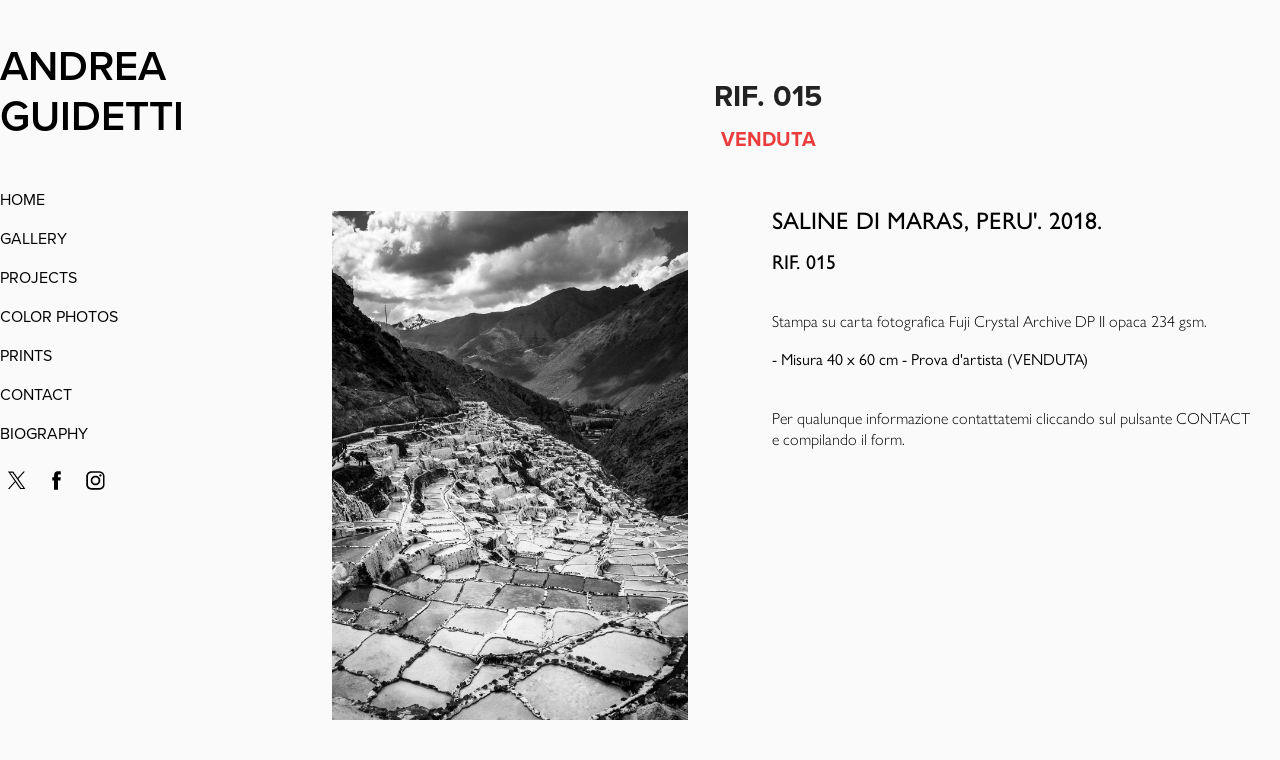

--- FILE ---
content_type: text/html; charset=utf-8
request_url: https://andreaguidetti.com/rif-015
body_size: 7089
content:
<!DOCTYPE HTML>
<html lang="en-US">
<head>
  <meta charset="UTF-8" />
  <meta name="viewport" content="width=device-width, initial-scale=1" />
      <meta name="keywords"  content="street photography,travel,storytelling,fine art,collection,project,film,35mm,color,around the world,nft" />
      <meta name="description"  content="VENDUTA" />
      <meta name="twitter:card"  content="summary_large_image" />
      <meta name="twitter:site"  content="@AdobePortfolio" />
      <meta  property="og:title" content="Andrea Guidetti - RIF. 015" />
      <meta  property="og:description" content="VENDUTA" />
      <meta  property="og:image" content="https://cdn.myportfolio.com/70afa4a5-17dc-4c64-abf1-20169b9398f6/f0dc0e79-9788-4a59-ba57-2ca5f06e08c6_rwc_0x0x313x313x313.jpg?h=1c46727cda6fd45359607f8f35df8bbf" />
        <link rel="icon" href="https://cdn.myportfolio.com/70afa4a5-17dc-4c64-abf1-20169b9398f6/e55c9d28-2719-4cee-925b-1dc87cc16f00_carw_1x1x32.jpg?h=aa2e53cffe66232f83dde577e7fcb884" />
        <link rel="apple-touch-icon" href="https://cdn.myportfolio.com/70afa4a5-17dc-4c64-abf1-20169b9398f6/5949d30b-429f-427a-a11e-eb8a89631300_carw_1x1x180.jpg?h=35868a7f7a49a56d9fcf5f076b2a3c2b" />
      <link rel="stylesheet" href="/dist/css/main.css" type="text/css" />
      <link rel="stylesheet" href="https://cdn.myportfolio.com/70afa4a5-17dc-4c64-abf1-20169b9398f6/919d6941b5e431cefcd3c404f2c841151745226978.css?h=bdf7787883e4ce2f20f66488e582c22a" type="text/css" />
    <link rel="canonical" href="https://andreaguidetti.com/rif-015" />
      <title>Andrea Guidetti - RIF. 015</title>
    <script type="text/javascript" src="//use.typekit.net/ik/[base64].js?cb=35f77bfb8b50944859ea3d3804e7194e7a3173fb" async onload="
    try {
      window.Typekit.load();
    } catch (e) {
      console.warn('Typekit not loaded.');
    }
    "></script>
</head>
  <body class="transition-enabled">  <div class='page-background-video page-background-video-with-panel'>
  </div>
  <div class="js-responsive-nav">
    <div class="responsive-nav has-social">
      <div class="close-responsive-click-area js-close-responsive-nav">
        <div class="close-responsive-button"></div>
      </div>
          <nav data-hover-hint="nav">
              <ul class="group">
                  <li class="gallery-title"><a href="/home"  >HOME</a></li>
              </ul>
              <ul class="group">
                  <li class="gallery-title"><a href="/gallery"  >GALLERY</a></li>
              </ul>
              <ul class="group">
                  <li class="gallery-title"><a href="/projects"  >PROJECTS</a></li>
              </ul>
      <div class="page-title">
        <a href="/color-photos" >COLOR PHOTOS</a>
      </div>
              <ul class="group">
                  <li class="gallery-title"><a href="/prints"  >PRINTS</a></li>
              </ul>
      <div class="page-title">
        <a href="/contact" >CONTACT</a>
      </div>
      <div class="page-title">
        <a href="/biography" >BIOGRAPHY</a>
      </div>
              <div class="social pf-nav-social" data-hover-hint="navSocialIcons">
                <ul>
                        <li>
                          <a href="https://twitter.com/andreaguid83" target="_blank">
                            <svg xmlns="http://www.w3.org/2000/svg" xmlns:xlink="http://www.w3.org/1999/xlink" version="1.1" x="0px" y="0px" viewBox="-8 -3 35 24" xml:space="preserve" class="icon"><path d="M10.4 7.4 16.9 0h-1.5L9.7 6.4 5.2 0H0l6.8 9.7L0 17.4h1.5l5.9-6.8 4.7 6.8h5.2l-6.9-10ZM8.3 9.8l-.7-1-5.5-7.6h2.4l4.4 6.2.7 1 5.7 8h-2.4L8.3 9.8Z"/></svg>
                          </a>
                        </li>
                        <li>
                          <a href="https://www.facebook.com/andreaguidettiphotography/" target="_blank">
                            <svg xmlns="http://www.w3.org/2000/svg" xmlns:xlink="http://www.w3.org/1999/xlink" version="1.1" x="0px" y="0px" viewBox="0 0 30 24" xml:space="preserve" class="icon"><path d="M16.21 20h-3.26v-8h-1.63V9.24h1.63V7.59c0-2.25 0.92-3.59 3.53-3.59h2.17v2.76H17.3 c-1.02 0-1.08 0.39-1.08 1.11l0 1.38h2.46L18.38 12h-2.17V20z"/></svg>
                          </a>
                        </li>
                        <li>
                          <a href="https://www.instagram.com/andrea.guidetti/" target="_blank">
                            <svg version="1.1" id="Layer_1" xmlns="http://www.w3.org/2000/svg" xmlns:xlink="http://www.w3.org/1999/xlink" viewBox="0 0 30 24" style="enable-background:new 0 0 30 24;" xml:space="preserve" class="icon">
                            <g>
                              <path d="M15,5.4c2.1,0,2.4,0,3.2,0c0.8,0,1.2,0.2,1.5,0.3c0.4,0.1,0.6,0.3,0.9,0.6c0.3,0.3,0.5,0.5,0.6,0.9
                                c0.1,0.3,0.2,0.7,0.3,1.5c0,0.8,0,1.1,0,3.2s0,2.4,0,3.2c0,0.8-0.2,1.2-0.3,1.5c-0.1,0.4-0.3,0.6-0.6,0.9c-0.3,0.3-0.5,0.5-0.9,0.6
                                c-0.3,0.1-0.7,0.2-1.5,0.3c-0.8,0-1.1,0-3.2,0s-2.4,0-3.2,0c-0.8,0-1.2-0.2-1.5-0.3c-0.4-0.1-0.6-0.3-0.9-0.6
                                c-0.3-0.3-0.5-0.5-0.6-0.9c-0.1-0.3-0.2-0.7-0.3-1.5c0-0.8,0-1.1,0-3.2s0-2.4,0-3.2c0-0.8,0.2-1.2,0.3-1.5c0.1-0.4,0.3-0.6,0.6-0.9
                                c0.3-0.3,0.5-0.5,0.9-0.6c0.3-0.1,0.7-0.2,1.5-0.3C12.6,5.4,12.9,5.4,15,5.4 M15,4c-2.2,0-2.4,0-3.3,0c-0.9,0-1.4,0.2-1.9,0.4
                                c-0.5,0.2-1,0.5-1.4,0.9C7.9,5.8,7.6,6.2,7.4,6.8C7.2,7.3,7.1,7.9,7,8.7C7,9.6,7,9.8,7,12s0,2.4,0,3.3c0,0.9,0.2,1.4,0.4,1.9
                                c0.2,0.5,0.5,1,0.9,1.4c0.4,0.4,0.9,0.7,1.4,0.9c0.5,0.2,1.1,0.3,1.9,0.4c0.9,0,1.1,0,3.3,0s2.4,0,3.3,0c0.9,0,1.4-0.2,1.9-0.4
                                c0.5-0.2,1-0.5,1.4-0.9c0.4-0.4,0.7-0.9,0.9-1.4c0.2-0.5,0.3-1.1,0.4-1.9c0-0.9,0-1.1,0-3.3s0-2.4,0-3.3c0-0.9-0.2-1.4-0.4-1.9
                                c-0.2-0.5-0.5-1-0.9-1.4c-0.4-0.4-0.9-0.7-1.4-0.9c-0.5-0.2-1.1-0.3-1.9-0.4C17.4,4,17.2,4,15,4L15,4L15,4z"/>
                              <path d="M15,7.9c-2.3,0-4.1,1.8-4.1,4.1s1.8,4.1,4.1,4.1s4.1-1.8,4.1-4.1S17.3,7.9,15,7.9L15,7.9z M15,14.7c-1.5,0-2.7-1.2-2.7-2.7
                                c0-1.5,1.2-2.7,2.7-2.7s2.7,1.2,2.7,2.7C17.7,13.5,16.5,14.7,15,14.7L15,14.7z"/>
                              <path d="M20.2,7.7c0,0.5-0.4,1-1,1s-1-0.4-1-1s0.4-1,1-1S20.2,7.2,20.2,7.7L20.2,7.7z"/>
                            </g>
                            </svg>
                          </a>
                        </li>
                </ul>
              </div>
          </nav>
    </div>
  </div>
  <div class="site-wrap cfix js-site-wrap">
    <div class="site-container">
      <div class="site-content e2e-site-content">
        <div class="sidebar-content">
          <header class="site-header">
              <div class="logo-wrap" data-hover-hint="logo">
                    <div class="logo e2e-site-logo-text logo-text  ">
    <a href="/home" class="preserve-whitespace">ANDREA GUIDETTI</a>

</div>
              </div>
  <div class="hamburger-click-area js-hamburger">
    <div class="hamburger">
      <i></i>
      <i></i>
      <i></i>
    </div>
  </div>
          </header>
              <nav data-hover-hint="nav">
              <ul class="group">
                  <li class="gallery-title"><a href="/home"  >HOME</a></li>
              </ul>
              <ul class="group">
                  <li class="gallery-title"><a href="/gallery"  >GALLERY</a></li>
              </ul>
              <ul class="group">
                  <li class="gallery-title"><a href="/projects"  >PROJECTS</a></li>
              </ul>
      <div class="page-title">
        <a href="/color-photos" >COLOR PHOTOS</a>
      </div>
              <ul class="group">
                  <li class="gallery-title"><a href="/prints"  >PRINTS</a></li>
              </ul>
      <div class="page-title">
        <a href="/contact" >CONTACT</a>
      </div>
      <div class="page-title">
        <a href="/biography" >BIOGRAPHY</a>
      </div>
                  <div class="social pf-nav-social" data-hover-hint="navSocialIcons">
                    <ul>
                            <li>
                              <a href="https://twitter.com/andreaguid83" target="_blank">
                                <svg xmlns="http://www.w3.org/2000/svg" xmlns:xlink="http://www.w3.org/1999/xlink" version="1.1" x="0px" y="0px" viewBox="-8 -3 35 24" xml:space="preserve" class="icon"><path d="M10.4 7.4 16.9 0h-1.5L9.7 6.4 5.2 0H0l6.8 9.7L0 17.4h1.5l5.9-6.8 4.7 6.8h5.2l-6.9-10ZM8.3 9.8l-.7-1-5.5-7.6h2.4l4.4 6.2.7 1 5.7 8h-2.4L8.3 9.8Z"/></svg>
                              </a>
                            </li>
                            <li>
                              <a href="https://www.facebook.com/andreaguidettiphotography/" target="_blank">
                                <svg xmlns="http://www.w3.org/2000/svg" xmlns:xlink="http://www.w3.org/1999/xlink" version="1.1" x="0px" y="0px" viewBox="0 0 30 24" xml:space="preserve" class="icon"><path d="M16.21 20h-3.26v-8h-1.63V9.24h1.63V7.59c0-2.25 0.92-3.59 3.53-3.59h2.17v2.76H17.3 c-1.02 0-1.08 0.39-1.08 1.11l0 1.38h2.46L18.38 12h-2.17V20z"/></svg>
                              </a>
                            </li>
                            <li>
                              <a href="https://www.instagram.com/andrea.guidetti/" target="_blank">
                                <svg version="1.1" id="Layer_1" xmlns="http://www.w3.org/2000/svg" xmlns:xlink="http://www.w3.org/1999/xlink" viewBox="0 0 30 24" style="enable-background:new 0 0 30 24;" xml:space="preserve" class="icon">
                                <g>
                                  <path d="M15,5.4c2.1,0,2.4,0,3.2,0c0.8,0,1.2,0.2,1.5,0.3c0.4,0.1,0.6,0.3,0.9,0.6c0.3,0.3,0.5,0.5,0.6,0.9
                                    c0.1,0.3,0.2,0.7,0.3,1.5c0,0.8,0,1.1,0,3.2s0,2.4,0,3.2c0,0.8-0.2,1.2-0.3,1.5c-0.1,0.4-0.3,0.6-0.6,0.9c-0.3,0.3-0.5,0.5-0.9,0.6
                                    c-0.3,0.1-0.7,0.2-1.5,0.3c-0.8,0-1.1,0-3.2,0s-2.4,0-3.2,0c-0.8,0-1.2-0.2-1.5-0.3c-0.4-0.1-0.6-0.3-0.9-0.6
                                    c-0.3-0.3-0.5-0.5-0.6-0.9c-0.1-0.3-0.2-0.7-0.3-1.5c0-0.8,0-1.1,0-3.2s0-2.4,0-3.2c0-0.8,0.2-1.2,0.3-1.5c0.1-0.4,0.3-0.6,0.6-0.9
                                    c0.3-0.3,0.5-0.5,0.9-0.6c0.3-0.1,0.7-0.2,1.5-0.3C12.6,5.4,12.9,5.4,15,5.4 M15,4c-2.2,0-2.4,0-3.3,0c-0.9,0-1.4,0.2-1.9,0.4
                                    c-0.5,0.2-1,0.5-1.4,0.9C7.9,5.8,7.6,6.2,7.4,6.8C7.2,7.3,7.1,7.9,7,8.7C7,9.6,7,9.8,7,12s0,2.4,0,3.3c0,0.9,0.2,1.4,0.4,1.9
                                    c0.2,0.5,0.5,1,0.9,1.4c0.4,0.4,0.9,0.7,1.4,0.9c0.5,0.2,1.1,0.3,1.9,0.4c0.9,0,1.1,0,3.3,0s2.4,0,3.3,0c0.9,0,1.4-0.2,1.9-0.4
                                    c0.5-0.2,1-0.5,1.4-0.9c0.4-0.4,0.7-0.9,0.9-1.4c0.2-0.5,0.3-1.1,0.4-1.9c0-0.9,0-1.1,0-3.3s0-2.4,0-3.3c0-0.9-0.2-1.4-0.4-1.9
                                    c-0.2-0.5-0.5-1-0.9-1.4c-0.4-0.4-0.9-0.7-1.4-0.9c-0.5-0.2-1.1-0.3-1.9-0.4C17.4,4,17.2,4,15,4L15,4L15,4z"/>
                                  <path d="M15,7.9c-2.3,0-4.1,1.8-4.1,4.1s1.8,4.1,4.1,4.1s4.1-1.8,4.1-4.1S17.3,7.9,15,7.9L15,7.9z M15,14.7c-1.5,0-2.7-1.2-2.7-2.7
                                    c0-1.5,1.2-2.7,2.7-2.7s2.7,1.2,2.7,2.7C17.7,13.5,16.5,14.7,15,14.7L15,14.7z"/>
                                  <path d="M20.2,7.7c0,0.5-0.4,1-1,1s-1-0.4-1-1s0.4-1,1-1S20.2,7.2,20.2,7.7L20.2,7.7z"/>
                                </g>
                                </svg>
                              </a>
                            </li>
                    </ul>
                  </div>
              </nav>
        </div>
        <main>
  <div class="page-container" data-context="page.page.container" data-hover-hint="pageContainer">
    <section class="page standard-modules">
        <header class="page-header content" data-context="pages" data-identity="id:p63335f5e128757604321af8f1ee31a88e0c6d49248a7f29b83654">
            <h1 class="title preserve-whitespace">RIF. 015</h1>
            <p class="description">VENDUTA</p>
        </header>
      <div class="page-content js-page-content" data-context="pages" data-identity="id:p63335f5e128757604321af8f1ee31a88e0c6d49248a7f29b83654">
        <div id="project-canvas" class="js-project-modules modules content">
          <div id="project-modules">
              
              
              
              
              
              
              
              
              
              <div class="project-module module tree project-module-tree js-js-project-module e2e-site-project-module-tree" >
  <div class="tree-wrapper valign-top">
      <div class="tree-child-wrapper" style="flex: 1">
        
        <div class="project-module module image project-module-image js-js-project-module"  style="padding-top: 20px;
padding-bottom: px;
  width: 70%;
">

  

  
     <div class="js-lightbox" data-src="https://cdn.myportfolio.com/70afa4a5-17dc-4c64-abf1-20169b9398f6/a2e3b9c3-341b-434c-afc4-8dc3c6bddcd3.jpg?h=2cd8ca66a521af1850c4bae06508c60c">
           <img
             class="js-lazy e2e-site-project-module-image"
             src="[data-uri]"
             data-src="https://cdn.myportfolio.com/70afa4a5-17dc-4c64-abf1-20169b9398f6/a2e3b9c3-341b-434c-afc4-8dc3c6bddcd3_rw_1200.jpg?h=d2da69e8226dbd1b42a225fec9364073"
             data-srcset="https://cdn.myportfolio.com/70afa4a5-17dc-4c64-abf1-20169b9398f6/a2e3b9c3-341b-434c-afc4-8dc3c6bddcd3_rw_600.jpg?h=5ebbc0ba0adf48360504790354b5e7e7 600w,https://cdn.myportfolio.com/70afa4a5-17dc-4c64-abf1-20169b9398f6/a2e3b9c3-341b-434c-afc4-8dc3c6bddcd3_rw_1200.jpg?h=d2da69e8226dbd1b42a225fec9364073 1200w,"
             data-sizes="(max-width: 1200px) 100vw, 1200px"
             width="1200"
             height="0"
             style="padding-bottom: 150%; background: rgba(0, 0, 0, 0.03)"
             
           >
     </div>
  

</div>

        
        
        
        
        
        
        
      </div>
      <div class="tree-child-wrapper" style="flex: 1">
        
        
        
        
        
        <div class="project-module module text project-module-text align- js-project-module e2e-site-project-module-text" style="padding-top: 20px;
padding-bottom: 10px;
">
  <div class="rich-text js-text-editable module-text"><div style="line-height:19px; text-align:left;" class="texteditor-inline-lineheight"><span class="texteditor-inline-color" style="color:#000000;"><span style="font-family:ftdr; font-weight:500;"><span style="font-size:24px;" class="texteditor-inline-fontsize">SALINE DI MARAS, PERU'. 2018.</span></span></span></div><div style="line-height:19px; text-align:left;" class="texteditor-inline-lineheight"><span class="texteditor-inline-color" style="color:#000000;"><span style="font-family:ftdr; font-weight:500;"><span style="font-size:20px;" class="texteditor-inline-fontsize">RIF. 015</span></span></span></div><div style="line-height:19px; text-align:left;" class="texteditor-inline-lineheight"><span class="texteditor-inline-color" style="color:#000000;"><br><span style="font-family:ftdr; font-weight:300;">Stampa su <span style="font-size:16px;" class="texteditor-inline-fontsize">carta fotografica Fuji Crystal Archive DP II opaca 234 gsm.</span></span><br><br><span style="font-family:ftdr;">- Misura 40 x 60 cm - Prova d'artista (VENDUTA)</span><br><br></span></div><div style="line-height:19px;" class="texteditor-inline-lineheight"><div style="line-height:19px; text-align:left;" class="texteditor-inline-lineheight"><div style="line-height:20px; text-align:left;" class="texteditor-inline-lineheight"><div style="line-height:20px; text-align:left;" class="texteditor-inline-lineheight"><span class="texteditor-inline-color" style="color:#000000;"><span style="font-family:ftdr; font-weight:300;">Per qualunque informazione contattatemi cliccando sul pulsante CONTACT e compilando il form.</span></span></div></div></div></div></div>
</div>

        
        
        
      </div>
  </div>
</div>

              
              
              
              
              
              
              
              
              
              <div class="project-module module tree project-module-tree js-js-project-module e2e-site-project-module-tree" >
  <div class="tree-wrapper valign-top">
      <div class="tree-child-wrapper" style="flex: 1">
        <div class="js-project-module project-module module button project-module-button" data-id="m63335f5e2c81365c763523e61acc0cea3805812deb1214956f5dd"  style=" padding-top: 10px;
padding-bottom: 10px;
">
    <div class="button-container" style="">
      <a href="/prints" class="button-module preserve-whitespace--nowrap">BACK TO SHOP</a>
      
    </div>
</div>

        
        
        
        
        
        
        
        
      </div>
      <div class="tree-child-wrapper" style="flex: 1">
        <div class="js-project-module project-module module button project-module-button" data-id="m63335f5e2c81a7a24e56f29f71a6599a286dc34c2732b35f7eb37"  style=" padding-top: 10px;
padding-bottom: 10px;
">
    <div class="button-container" style="">
      
      <a href="https://andreaguidetti.com/contact" target="_blank" class="button-module preserve-whitespace--nowrap">CONTACT</a>
    </div>
</div>

        
        
        
        
        
        
        
        
      </div>
  </div>
</div>

          </div>
        </div>
      </div>
    </section>
          <section class="other-projects" data-context="page.page.other_pages" data-hover-hint="otherPages">
            <div class="title-wrapper">
              <div class="title-container">
                  <h3 class="other-projects-title preserve-whitespace">You may also like</h3>
              </div>
            </div>
            <div class="project-covers">
                  <a class="project-cover js-project-cover-touch hold-space" href="/rif-011" data-context="pages" data-identity="id:p63335b13357964be81a7b7f2572e67ec70d8b13844cc0307ac081">
                      <div class="cover-image-wrap">
                        <div class="cover-image">
                            <div class="cover cover-normal">

            <img
              class="cover__img js-lazy"
              src="https://cdn.myportfolio.com/70afa4a5-17dc-4c64-abf1-20169b9398f6/9eb74aad-b7d5-4c22-87fb-d7b9d6630536_rwc_0x0x1795x1200x32.jpg?h=f7dae1f535291f9e75edd6c531d8df7c"
              data-src="https://cdn.myportfolio.com/70afa4a5-17dc-4c64-abf1-20169b9398f6/9eb74aad-b7d5-4c22-87fb-d7b9d6630536_rwc_0x0x1795x1200x1795.jpg?h=9ed712a871e5d6813b1d34d911c0e684"
              data-srcset="https://cdn.myportfolio.com/70afa4a5-17dc-4c64-abf1-20169b9398f6/9eb74aad-b7d5-4c22-87fb-d7b9d6630536_rwc_0x0x1795x1200x640.jpg?h=c2eac8892e8e4348f170d5ea570b5c56 640w, https://cdn.myportfolio.com/70afa4a5-17dc-4c64-abf1-20169b9398f6/9eb74aad-b7d5-4c22-87fb-d7b9d6630536_rwc_0x0x1795x1200x1280.jpg?h=fde212542dc1eab4ba48ecb109b09a51 1280w, https://cdn.myportfolio.com/70afa4a5-17dc-4c64-abf1-20169b9398f6/9eb74aad-b7d5-4c22-87fb-d7b9d6630536_rwc_0x0x1795x1200x1366.jpg?h=1535bde4ddca81aa0ce1fa6a8b352c14 1366w, https://cdn.myportfolio.com/70afa4a5-17dc-4c64-abf1-20169b9398f6/9eb74aad-b7d5-4c22-87fb-d7b9d6630536_rwc_0x0x1795x1200x1795.jpg?h=9ed712a871e5d6813b1d34d911c0e684 1920w, https://cdn.myportfolio.com/70afa4a5-17dc-4c64-abf1-20169b9398f6/9eb74aad-b7d5-4c22-87fb-d7b9d6630536_rwc_0x0x1795x1200x1795.jpg?h=9ed712a871e5d6813b1d34d911c0e684 2560w, https://cdn.myportfolio.com/70afa4a5-17dc-4c64-abf1-20169b9398f6/9eb74aad-b7d5-4c22-87fb-d7b9d6630536_rwc_0x0x1795x1200x1795.jpg?h=9ed712a871e5d6813b1d34d911c0e684 5120w"
              data-sizes="(max-width: 540px) 100vw, (max-width: 768px) 50vw, calc(1400px / 3)"
            >
                                      </div>
                        </div>
                      </div>
                    <div class="details-wrap">
                      <div class="details">
                        <div class="details-inner">
                            <div class="title preserve-whitespace">RIF. 011</div>
                        </div>
                      </div>
                    </div>
                  </a>
                  <a class="project-cover js-project-cover-touch hold-space" href="/rif-010" data-context="pages" data-identity="id:p63335a2fcc53f9ea54702f891354b58eef349950714c07fb984cc">
                      <div class="cover-image-wrap">
                        <div class="cover-image">
                            <div class="cover cover-normal">

            <img
              class="cover__img js-lazy"
              src="https://cdn.myportfolio.com/70afa4a5-17dc-4c64-abf1-20169b9398f6/7b654e0f-6901-4816-b219-4312fd8778af_rwc_0x0x1795x1200x32.jpg?h=330ae0532574507ef8ed1b9d9288a173"
              data-src="https://cdn.myportfolio.com/70afa4a5-17dc-4c64-abf1-20169b9398f6/7b654e0f-6901-4816-b219-4312fd8778af_rwc_0x0x1795x1200x1795.jpg?h=6a95ac7005987d3f15882d0317f624db"
              data-srcset="https://cdn.myportfolio.com/70afa4a5-17dc-4c64-abf1-20169b9398f6/7b654e0f-6901-4816-b219-4312fd8778af_rwc_0x0x1795x1200x640.jpg?h=788977b52c5a3868c83b77379f76495d 640w, https://cdn.myportfolio.com/70afa4a5-17dc-4c64-abf1-20169b9398f6/7b654e0f-6901-4816-b219-4312fd8778af_rwc_0x0x1795x1200x1280.jpg?h=860918d75b1df3852de71f1b55524d3b 1280w, https://cdn.myportfolio.com/70afa4a5-17dc-4c64-abf1-20169b9398f6/7b654e0f-6901-4816-b219-4312fd8778af_rwc_0x0x1795x1200x1366.jpg?h=ae3603c861e55ec803de7ab67a6d4f69 1366w, https://cdn.myportfolio.com/70afa4a5-17dc-4c64-abf1-20169b9398f6/7b654e0f-6901-4816-b219-4312fd8778af_rwc_0x0x1795x1200x1795.jpg?h=6a95ac7005987d3f15882d0317f624db 1920w, https://cdn.myportfolio.com/70afa4a5-17dc-4c64-abf1-20169b9398f6/7b654e0f-6901-4816-b219-4312fd8778af_rwc_0x0x1795x1200x1795.jpg?h=6a95ac7005987d3f15882d0317f624db 2560w, https://cdn.myportfolio.com/70afa4a5-17dc-4c64-abf1-20169b9398f6/7b654e0f-6901-4816-b219-4312fd8778af_rwc_0x0x1795x1200x1795.jpg?h=6a95ac7005987d3f15882d0317f624db 5120w"
              data-sizes="(max-width: 540px) 100vw, (max-width: 768px) 50vw, calc(1400px / 3)"
            >
                                      </div>
                        </div>
                      </div>
                    <div class="details-wrap">
                      <div class="details">
                        <div class="details-inner">
                            <div class="title preserve-whitespace">RIF. 010</div>
                        </div>
                      </div>
                    </div>
                  </a>
                  <a class="project-cover js-project-cover-touch hold-space" href="/rif-003" data-context="pages" data-identity="id:p633055ab7f2050c98b30577660827dc4fe0b3505f043efde5a156">
                      <div class="cover-image-wrap">
                        <div class="cover-image">
                            <div class="cover cover-normal">

            <img
              class="cover__img js-lazy"
              src="https://cdn.myportfolio.com/70afa4a5-17dc-4c64-abf1-20169b9398f6/3f0b47b7-7b66-42e6-adfd-55dccbdcafb4_carw_3x2x32.jpg?h=36f1c059aa0059e423738d86bc7c4fca"
              data-src="https://cdn.myportfolio.com/70afa4a5-17dc-4c64-abf1-20169b9398f6/3f0b47b7-7b66-42e6-adfd-55dccbdcafb4_car_3x2.jpg?h=9e262a36637cda47a7f8ce6c39214072"
              data-srcset="https://cdn.myportfolio.com/70afa4a5-17dc-4c64-abf1-20169b9398f6/3f0b47b7-7b66-42e6-adfd-55dccbdcafb4_carw_3x2x640.jpg?h=71c32243234281dd13aa88dbdca822bf 640w, https://cdn.myportfolio.com/70afa4a5-17dc-4c64-abf1-20169b9398f6/3f0b47b7-7b66-42e6-adfd-55dccbdcafb4_carw_3x2x1280.jpg?h=3bf5ab95854516a36e9a845a5e84daaa 1280w, https://cdn.myportfolio.com/70afa4a5-17dc-4c64-abf1-20169b9398f6/3f0b47b7-7b66-42e6-adfd-55dccbdcafb4_carw_3x2x1366.jpg?h=784e7898de48bf05489fbca7c51c3dc5 1366w, https://cdn.myportfolio.com/70afa4a5-17dc-4c64-abf1-20169b9398f6/3f0b47b7-7b66-42e6-adfd-55dccbdcafb4_carw_3x2x1920.jpg?h=92af114a816fa50896681b900095ba93 1920w, https://cdn.myportfolio.com/70afa4a5-17dc-4c64-abf1-20169b9398f6/3f0b47b7-7b66-42e6-adfd-55dccbdcafb4_carw_3x2x2560.jpg?h=9652eec57f66ca3bc039819897f01c01 2560w, https://cdn.myportfolio.com/70afa4a5-17dc-4c64-abf1-20169b9398f6/3f0b47b7-7b66-42e6-adfd-55dccbdcafb4_carw_3x2x5120.jpg?h=59fbab0593442b856acefdf4d3463661 5120w"
              data-sizes="(max-width: 540px) 100vw, (max-width: 768px) 50vw, calc(1400px / 3)"
            >
                                      </div>
                        </div>
                      </div>
                    <div class="details-wrap">
                      <div class="details">
                        <div class="details-inner">
                            <div class="title preserve-whitespace">RIF. 003</div>
                        </div>
                      </div>
                    </div>
                  </a>
                  <a class="project-cover js-project-cover-touch hold-space" href="/rif-004" data-context="pages" data-identity="id:p633350c34492bf2a8088490795121b1899f1b73e2a0b1c752083b">
                      <div class="cover-image-wrap">
                        <div class="cover-image">
                            <div class="cover cover-normal">

            <img
              class="cover__img js-lazy"
              src="https://cdn.myportfolio.com/70afa4a5-17dc-4c64-abf1-20169b9398f6/18b75de9-8b5d-4b12-8492-dc407cf225ca_rwc_0x0x1795x1200x32.jpg?h=fb61fbd1a989ea042600cae9eef7548d"
              data-src="https://cdn.myportfolio.com/70afa4a5-17dc-4c64-abf1-20169b9398f6/18b75de9-8b5d-4b12-8492-dc407cf225ca_rwc_0x0x1795x1200x1795.jpg?h=fad6cfb3d0e1c2f6ca1d47df01a4ce9c"
              data-srcset="https://cdn.myportfolio.com/70afa4a5-17dc-4c64-abf1-20169b9398f6/18b75de9-8b5d-4b12-8492-dc407cf225ca_rwc_0x0x1795x1200x640.jpg?h=fe227dbf0595fa63f37425b8a9061739 640w, https://cdn.myportfolio.com/70afa4a5-17dc-4c64-abf1-20169b9398f6/18b75de9-8b5d-4b12-8492-dc407cf225ca_rwc_0x0x1795x1200x1280.jpg?h=55629f38a2635803c6488bc71188f40a 1280w, https://cdn.myportfolio.com/70afa4a5-17dc-4c64-abf1-20169b9398f6/18b75de9-8b5d-4b12-8492-dc407cf225ca_rwc_0x0x1795x1200x1366.jpg?h=3336a352a94511941e39a88fec1b0fbb 1366w, https://cdn.myportfolio.com/70afa4a5-17dc-4c64-abf1-20169b9398f6/18b75de9-8b5d-4b12-8492-dc407cf225ca_rwc_0x0x1795x1200x1795.jpg?h=fad6cfb3d0e1c2f6ca1d47df01a4ce9c 1920w, https://cdn.myportfolio.com/70afa4a5-17dc-4c64-abf1-20169b9398f6/18b75de9-8b5d-4b12-8492-dc407cf225ca_rwc_0x0x1795x1200x1795.jpg?h=fad6cfb3d0e1c2f6ca1d47df01a4ce9c 2560w, https://cdn.myportfolio.com/70afa4a5-17dc-4c64-abf1-20169b9398f6/18b75de9-8b5d-4b12-8492-dc407cf225ca_rwc_0x0x1795x1200x1795.jpg?h=fad6cfb3d0e1c2f6ca1d47df01a4ce9c 5120w"
              data-sizes="(max-width: 540px) 100vw, (max-width: 768px) 50vw, calc(1400px / 3)"
            >
                                      </div>
                        </div>
                      </div>
                    <div class="details-wrap">
                      <div class="details">
                        <div class="details-inner">
                            <div class="title preserve-whitespace">RIF. 004</div>
                        </div>
                      </div>
                    </div>
                  </a>
                  <a class="project-cover js-project-cover-touch hold-space" href="/rif-006" data-context="pages" data-identity="id:p633350d0db56a07889f22fef606f205b95c31568eefa7eb1017f1">
                      <div class="cover-image-wrap">
                        <div class="cover-image">
                            <div class="cover cover-normal">

            <img
              class="cover__img js-lazy"
              src="https://cdn.myportfolio.com/70afa4a5-17dc-4c64-abf1-20169b9398f6/86581589-af60-4b99-9b47-f0875c51b6e7_rwc_0x0x1795x1200x32.jpg?h=830f0d2af118db8af6416de95c9dda67"
              data-src="https://cdn.myportfolio.com/70afa4a5-17dc-4c64-abf1-20169b9398f6/86581589-af60-4b99-9b47-f0875c51b6e7_rwc_0x0x1795x1200x1795.jpg?h=4b88bf32b1f74aa94dc99949abc5c6af"
              data-srcset="https://cdn.myportfolio.com/70afa4a5-17dc-4c64-abf1-20169b9398f6/86581589-af60-4b99-9b47-f0875c51b6e7_rwc_0x0x1795x1200x640.jpg?h=9862ae0f1ad91ecabbc69cf61f22d715 640w, https://cdn.myportfolio.com/70afa4a5-17dc-4c64-abf1-20169b9398f6/86581589-af60-4b99-9b47-f0875c51b6e7_rwc_0x0x1795x1200x1280.jpg?h=254e4b086db6ab4f4164f638ed94cb43 1280w, https://cdn.myportfolio.com/70afa4a5-17dc-4c64-abf1-20169b9398f6/86581589-af60-4b99-9b47-f0875c51b6e7_rwc_0x0x1795x1200x1366.jpg?h=7bbe98aca3c53cd6ba5bc03127299f6c 1366w, https://cdn.myportfolio.com/70afa4a5-17dc-4c64-abf1-20169b9398f6/86581589-af60-4b99-9b47-f0875c51b6e7_rwc_0x0x1795x1200x1795.jpg?h=4b88bf32b1f74aa94dc99949abc5c6af 1920w, https://cdn.myportfolio.com/70afa4a5-17dc-4c64-abf1-20169b9398f6/86581589-af60-4b99-9b47-f0875c51b6e7_rwc_0x0x1795x1200x1795.jpg?h=4b88bf32b1f74aa94dc99949abc5c6af 2560w, https://cdn.myportfolio.com/70afa4a5-17dc-4c64-abf1-20169b9398f6/86581589-af60-4b99-9b47-f0875c51b6e7_rwc_0x0x1795x1200x1795.jpg?h=4b88bf32b1f74aa94dc99949abc5c6af 5120w"
              data-sizes="(max-width: 540px) 100vw, (max-width: 768px) 50vw, calc(1400px / 3)"
            >
                                      </div>
                        </div>
                      </div>
                    <div class="details-wrap">
                      <div class="details">
                        <div class="details-inner">
                            <div class="title preserve-whitespace">RIF. 006</div>
                        </div>
                      </div>
                    </div>
                  </a>
                  <a class="project-cover js-project-cover-touch hold-space" href="/rif-001" data-context="pages" data-identity="id:p63304ef7afdd481830b6fa97c001a0d41762b57809fccb41f8b4e">
                      <div class="cover-image-wrap">
                        <div class="cover-image">
                            <div class="cover cover-normal">

            <img
              class="cover__img js-lazy"
              src="https://cdn.myportfolio.com/70afa4a5-17dc-4c64-abf1-20169b9398f6/03cbf9d9-5a07-4bfa-825a-ee7f08e119e9_rwc_0x576x1920x1282x32.jpg?h=f79847cd4b227da53e6615b2077fe66a"
              data-src="https://cdn.myportfolio.com/70afa4a5-17dc-4c64-abf1-20169b9398f6/03cbf9d9-5a07-4bfa-825a-ee7f08e119e9_rwc_0x576x1920x1282x1920.jpg?h=10ff2c98f3f9d1acc576e672f8b7a43d"
              data-srcset="https://cdn.myportfolio.com/70afa4a5-17dc-4c64-abf1-20169b9398f6/03cbf9d9-5a07-4bfa-825a-ee7f08e119e9_rwc_0x576x1920x1282x640.jpg?h=ef265ca122bcd6446b819fb58e1b2bff 640w, https://cdn.myportfolio.com/70afa4a5-17dc-4c64-abf1-20169b9398f6/03cbf9d9-5a07-4bfa-825a-ee7f08e119e9_rwc_0x576x1920x1282x1280.jpg?h=2844413b08ae5f2e78eae51b1131e834 1280w, https://cdn.myportfolio.com/70afa4a5-17dc-4c64-abf1-20169b9398f6/03cbf9d9-5a07-4bfa-825a-ee7f08e119e9_rwc_0x576x1920x1282x1366.jpg?h=81b33951b1b574f0a2d566a0e9e8df72 1366w, https://cdn.myportfolio.com/70afa4a5-17dc-4c64-abf1-20169b9398f6/03cbf9d9-5a07-4bfa-825a-ee7f08e119e9_rwc_0x576x1920x1282x1920.jpg?h=10ff2c98f3f9d1acc576e672f8b7a43d 1920w, https://cdn.myportfolio.com/70afa4a5-17dc-4c64-abf1-20169b9398f6/03cbf9d9-5a07-4bfa-825a-ee7f08e119e9_rwc_0x576x1920x1282x1920.jpg?h=10ff2c98f3f9d1acc576e672f8b7a43d 2560w, https://cdn.myportfolio.com/70afa4a5-17dc-4c64-abf1-20169b9398f6/03cbf9d9-5a07-4bfa-825a-ee7f08e119e9_rwc_0x576x1920x1282x1920.jpg?h=10ff2c98f3f9d1acc576e672f8b7a43d 5120w"
              data-sizes="(max-width: 540px) 100vw, (max-width: 768px) 50vw, calc(1400px / 3)"
            >
                                      </div>
                        </div>
                      </div>
                    <div class="details-wrap">
                      <div class="details">
                        <div class="details-inner">
                            <div class="title preserve-whitespace">RIF. 001</div>
                        </div>
                      </div>
                    </div>
                  </a>
                  <a class="project-cover js-project-cover-touch hold-space" href="/rif-013" data-context="pages" data-identity="id:p63335cee75ce581f03f8d2d71bc6af784bcb113f2ff98ef2998c3">
                      <div class="cover-image-wrap">
                        <div class="cover-image">
                            <div class="cover cover-normal">

            <img
              class="cover__img js-lazy"
              src="https://cdn.myportfolio.com/70afa4a5-17dc-4c64-abf1-20169b9398f6/95b7e106-a0e9-4ba1-9f74-ba9a6589a17c_rwc_0x0x1795x1200x32.jpg?h=95c0f3654b6fbcf877d7c1d71a8ca1c6"
              data-src="https://cdn.myportfolio.com/70afa4a5-17dc-4c64-abf1-20169b9398f6/95b7e106-a0e9-4ba1-9f74-ba9a6589a17c_rwc_0x0x1795x1200x1795.jpg?h=247c90ed59a4b70e63104e019a832cb3"
              data-srcset="https://cdn.myportfolio.com/70afa4a5-17dc-4c64-abf1-20169b9398f6/95b7e106-a0e9-4ba1-9f74-ba9a6589a17c_rwc_0x0x1795x1200x640.jpg?h=a0a965ee0002c72f89e9445e1667c16c 640w, https://cdn.myportfolio.com/70afa4a5-17dc-4c64-abf1-20169b9398f6/95b7e106-a0e9-4ba1-9f74-ba9a6589a17c_rwc_0x0x1795x1200x1280.jpg?h=709d30d7d250d0ad9029cb25db1e8e72 1280w, https://cdn.myportfolio.com/70afa4a5-17dc-4c64-abf1-20169b9398f6/95b7e106-a0e9-4ba1-9f74-ba9a6589a17c_rwc_0x0x1795x1200x1366.jpg?h=0934dcca38670781dd0f88cee148bb81 1366w, https://cdn.myportfolio.com/70afa4a5-17dc-4c64-abf1-20169b9398f6/95b7e106-a0e9-4ba1-9f74-ba9a6589a17c_rwc_0x0x1795x1200x1795.jpg?h=247c90ed59a4b70e63104e019a832cb3 1920w, https://cdn.myportfolio.com/70afa4a5-17dc-4c64-abf1-20169b9398f6/95b7e106-a0e9-4ba1-9f74-ba9a6589a17c_rwc_0x0x1795x1200x1795.jpg?h=247c90ed59a4b70e63104e019a832cb3 2560w, https://cdn.myportfolio.com/70afa4a5-17dc-4c64-abf1-20169b9398f6/95b7e106-a0e9-4ba1-9f74-ba9a6589a17c_rwc_0x0x1795x1200x1795.jpg?h=247c90ed59a4b70e63104e019a832cb3 5120w"
              data-sizes="(max-width: 540px) 100vw, (max-width: 768px) 50vw, calc(1400px / 3)"
            >
                                      </div>
                        </div>
                      </div>
                    <div class="details-wrap">
                      <div class="details">
                        <div class="details-inner">
                            <div class="title preserve-whitespace">RIF. 013</div>
                        </div>
                      </div>
                    </div>
                  </a>
                  <a class="project-cover js-project-cover-touch hold-space" href="/rif-008" data-context="pages" data-identity="id:p63335743c6f72cd137eb53d0de7d96b8ebeac9413eead54b14d08">
                      <div class="cover-image-wrap">
                        <div class="cover-image">
                            <div class="cover cover-normal">

            <img
              class="cover__img js-lazy"
              src="https://cdn.myportfolio.com/70afa4a5-17dc-4c64-abf1-20169b9398f6/ed704aaa-500c-4c06-b98b-8fd7eb492d75_rwc_0x572x1200x801x32.jpg?h=6d5a3be4c0b0010e34e7025c453d18c5"
              data-src="https://cdn.myportfolio.com/70afa4a5-17dc-4c64-abf1-20169b9398f6/ed704aaa-500c-4c06-b98b-8fd7eb492d75_rwc_0x572x1200x801x1200.jpg?h=f7bdcc43aeba9efb615a7330d4294ea4"
              data-srcset="https://cdn.myportfolio.com/70afa4a5-17dc-4c64-abf1-20169b9398f6/ed704aaa-500c-4c06-b98b-8fd7eb492d75_rwc_0x572x1200x801x640.jpg?h=5759b186c9c6e010fb08adfda928831e 640w, https://cdn.myportfolio.com/70afa4a5-17dc-4c64-abf1-20169b9398f6/ed704aaa-500c-4c06-b98b-8fd7eb492d75_rwc_0x572x1200x801x1200.jpg?h=f7bdcc43aeba9efb615a7330d4294ea4 1280w, https://cdn.myportfolio.com/70afa4a5-17dc-4c64-abf1-20169b9398f6/ed704aaa-500c-4c06-b98b-8fd7eb492d75_rwc_0x572x1200x801x1200.jpg?h=f7bdcc43aeba9efb615a7330d4294ea4 1366w, https://cdn.myportfolio.com/70afa4a5-17dc-4c64-abf1-20169b9398f6/ed704aaa-500c-4c06-b98b-8fd7eb492d75_rwc_0x572x1200x801x1200.jpg?h=f7bdcc43aeba9efb615a7330d4294ea4 1920w, https://cdn.myportfolio.com/70afa4a5-17dc-4c64-abf1-20169b9398f6/ed704aaa-500c-4c06-b98b-8fd7eb492d75_rwc_0x572x1200x801x1200.jpg?h=f7bdcc43aeba9efb615a7330d4294ea4 2560w, https://cdn.myportfolio.com/70afa4a5-17dc-4c64-abf1-20169b9398f6/ed704aaa-500c-4c06-b98b-8fd7eb492d75_rwc_0x572x1200x801x1200.jpg?h=f7bdcc43aeba9efb615a7330d4294ea4 5120w"
              data-sizes="(max-width: 540px) 100vw, (max-width: 768px) 50vw, calc(1400px / 3)"
            >
                                      </div>
                        </div>
                      </div>
                    <div class="details-wrap">
                      <div class="details">
                        <div class="details-inner">
                            <div class="title preserve-whitespace">RIF. 008</div>
                        </div>
                      </div>
                    </div>
                  </a>
                  <a class="project-cover js-project-cover-touch hold-space" href="/rif-007" data-context="pages" data-identity="id:p633350d59a3a3b2507d5d3380d74e12618ab1961a9dc344841529">
                      <div class="cover-image-wrap">
                        <div class="cover-image">
                            <div class="cover cover-normal">

            <img
              class="cover__img js-lazy"
              src="https://cdn.myportfolio.com/70afa4a5-17dc-4c64-abf1-20169b9398f6/f1696fa6-1a74-4127-820e-5418427d1536_rwc_0x0x1795x1200x32.jpg?h=983ab6a38ffdcba769bc98e8fc50d509"
              data-src="https://cdn.myportfolio.com/70afa4a5-17dc-4c64-abf1-20169b9398f6/f1696fa6-1a74-4127-820e-5418427d1536_rwc_0x0x1795x1200x1795.jpg?h=a80179630a782b414d0c60959b2cda33"
              data-srcset="https://cdn.myportfolio.com/70afa4a5-17dc-4c64-abf1-20169b9398f6/f1696fa6-1a74-4127-820e-5418427d1536_rwc_0x0x1795x1200x640.jpg?h=292602d9a29c72b6e690bbc8b96a300a 640w, https://cdn.myportfolio.com/70afa4a5-17dc-4c64-abf1-20169b9398f6/f1696fa6-1a74-4127-820e-5418427d1536_rwc_0x0x1795x1200x1280.jpg?h=848b7cf3bed8eb1e37efab90b4c09ad7 1280w, https://cdn.myportfolio.com/70afa4a5-17dc-4c64-abf1-20169b9398f6/f1696fa6-1a74-4127-820e-5418427d1536_rwc_0x0x1795x1200x1366.jpg?h=8b12980b73ed71abf16dc66cb5671b35 1366w, https://cdn.myportfolio.com/70afa4a5-17dc-4c64-abf1-20169b9398f6/f1696fa6-1a74-4127-820e-5418427d1536_rwc_0x0x1795x1200x1795.jpg?h=a80179630a782b414d0c60959b2cda33 1920w, https://cdn.myportfolio.com/70afa4a5-17dc-4c64-abf1-20169b9398f6/f1696fa6-1a74-4127-820e-5418427d1536_rwc_0x0x1795x1200x1795.jpg?h=a80179630a782b414d0c60959b2cda33 2560w, https://cdn.myportfolio.com/70afa4a5-17dc-4c64-abf1-20169b9398f6/f1696fa6-1a74-4127-820e-5418427d1536_rwc_0x0x1795x1200x1795.jpg?h=a80179630a782b414d0c60959b2cda33 5120w"
              data-sizes="(max-width: 540px) 100vw, (max-width: 768px) 50vw, calc(1400px / 3)"
            >
                                      </div>
                        </div>
                      </div>
                    <div class="details-wrap">
                      <div class="details">
                        <div class="details-inner">
                            <div class="title preserve-whitespace">RIF. 007</div>
                        </div>
                      </div>
                    </div>
                  </a>
                  <a class="project-cover js-project-cover-touch hold-space" href="/rif-014" data-context="pages" data-identity="id:p63335d701e75a7481083ff62fadb7236a095157dd9008fcdadd9f">
                      <div class="cover-image-wrap">
                        <div class="cover-image">
                            <div class="cover cover-normal">

            <img
              class="cover__img js-lazy"
              src="https://cdn.myportfolio.com/70afa4a5-17dc-4c64-abf1-20169b9398f6/c29596f8-64f4-4cb8-b725-efb6ffdb35fb_rwc_0x289x1200x801x32.jpg?h=49502d34451298dcad87fef29b6f992e"
              data-src="https://cdn.myportfolio.com/70afa4a5-17dc-4c64-abf1-20169b9398f6/c29596f8-64f4-4cb8-b725-efb6ffdb35fb_rwc_0x289x1200x801x1200.jpg?h=dc52c16314d5d671ff53162e3923c1ce"
              data-srcset="https://cdn.myportfolio.com/70afa4a5-17dc-4c64-abf1-20169b9398f6/c29596f8-64f4-4cb8-b725-efb6ffdb35fb_rwc_0x289x1200x801x640.jpg?h=77443c45dd80f7ffe2968b96c2278228 640w, https://cdn.myportfolio.com/70afa4a5-17dc-4c64-abf1-20169b9398f6/c29596f8-64f4-4cb8-b725-efb6ffdb35fb_rwc_0x289x1200x801x1200.jpg?h=dc52c16314d5d671ff53162e3923c1ce 1280w, https://cdn.myportfolio.com/70afa4a5-17dc-4c64-abf1-20169b9398f6/c29596f8-64f4-4cb8-b725-efb6ffdb35fb_rwc_0x289x1200x801x1200.jpg?h=dc52c16314d5d671ff53162e3923c1ce 1366w, https://cdn.myportfolio.com/70afa4a5-17dc-4c64-abf1-20169b9398f6/c29596f8-64f4-4cb8-b725-efb6ffdb35fb_rwc_0x289x1200x801x1200.jpg?h=dc52c16314d5d671ff53162e3923c1ce 1920w, https://cdn.myportfolio.com/70afa4a5-17dc-4c64-abf1-20169b9398f6/c29596f8-64f4-4cb8-b725-efb6ffdb35fb_rwc_0x289x1200x801x1200.jpg?h=dc52c16314d5d671ff53162e3923c1ce 2560w, https://cdn.myportfolio.com/70afa4a5-17dc-4c64-abf1-20169b9398f6/c29596f8-64f4-4cb8-b725-efb6ffdb35fb_rwc_0x289x1200x801x1200.jpg?h=dc52c16314d5d671ff53162e3923c1ce 5120w"
              data-sizes="(max-width: 540px) 100vw, (max-width: 768px) 50vw, calc(1400px / 3)"
            >
                                      </div>
                        </div>
                      </div>
                    <div class="details-wrap">
                      <div class="details">
                        <div class="details-inner">
                            <div class="title preserve-whitespace">RIF. 014</div>
                        </div>
                      </div>
                    </div>
                  </a>
            </div>
          </section>
  </div>
              <footer class="site-footer" data-hover-hint="footer">
                <div class="footer-text">
                  Copyright © Andrea Guidetti. All rights reserved.
                </div>
              </footer>
        </main>
      </div>
    </div>
  </div>
</body>
<script type="text/javascript">
  // fix for Safari's back/forward cache
  window.onpageshow = function(e) {
    if (e.persisted) { window.location.reload(); }
  };
</script>
  <script type="text/javascript">var __config__ = {"page_id":"p63335f5e128757604321af8f1ee31a88e0c6d49248a7f29b83654","theme":{"name":"basic"},"pageTransition":true,"linkTransition":true,"disableDownload":true,"localizedValidationMessages":{"required":"This field is required","Email":"This field must be a valid email address"},"lightbox":{"enabled":true,"color":{"opacity":0.94,"hex":"#fff"}},"cookie_banner":{"enabled":false},"googleAnalytics":{"trackingCode":"UA-148458209-1","anonymization":true}};</script>
  <script type="text/javascript" src="/site/translations?cb=35f77bfb8b50944859ea3d3804e7194e7a3173fb"></script>
  <script type="text/javascript" src="/dist/js/main.js?cb=35f77bfb8b50944859ea3d3804e7194e7a3173fb"></script>
</html>


--- FILE ---
content_type: text/plain
request_url: https://www.google-analytics.com/j/collect?v=1&_v=j102&a=1746993326&t=pageview&_s=1&dl=https%3A%2F%2Fandreaguidetti.com%2Frif-015&ul=en-us%40posix&dt=Andrea%20Guidetti%20-%20RIF.%20015&sr=1280x720&vp=1280x720&_u=IEBAAEABAAAAACAAI~&jid=699468512&gjid=72361867&cid=109478966.1768411303&tid=UA-148458209-1&_gid=972815510.1768411303&_r=1&_slc=1&z=2091610698
body_size: -452
content:
2,cG-W68D2Q5FNN